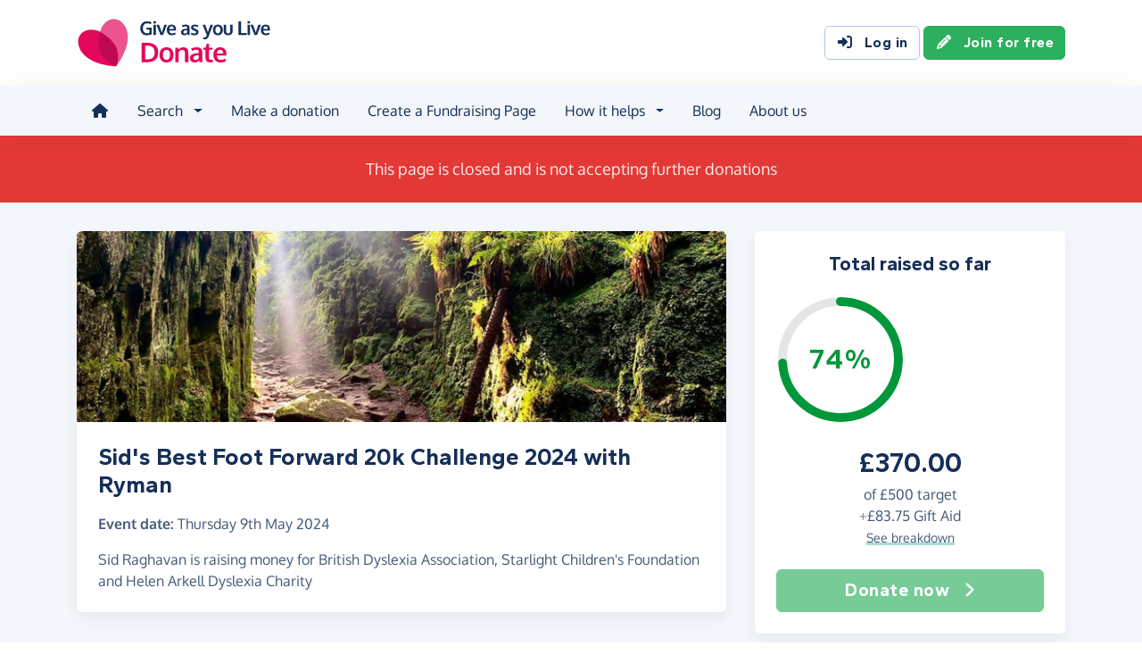

--- FILE ---
content_type: text/html;charset=UTF-8
request_url: https://donate.giveasyoulive.com/fundraising/sids-best-foot-forward-20k-challenge-2024-with-ryman
body_size: 11484
content:
<!DOCTYPE html>
<html lang="en">
<head>
	<meta charset="UTF-8" />
<meta name="viewport" content="width=device-width,initial-scale=1" />
<title>Donate to Sid&#39;s Best Foot Forward 20k Challenge 2024 with Ryman - Give as you Live Donate</title>
<link rel="preconnect" href="https://donate.giveasyoulive.com" crossorigin />
<link rel="preconnect" href="https://assets.giveasyoulive.com" crossorigin />
<link rel="preload" as="font" type="font/woff2" href="https://assets.giveasyoulive.com/fonts/oxygen-regular.woff2" crossorigin  /><link rel="preload" as="font" type="font/woff2" href="https://assets.giveasyoulive.com/fonts/oxygen-bold.woff2" crossorigin  /><link rel="preload" as="font" type="font/woff2" href="https://assets.giveasyoulive.com/fonts/gantari-bold.woff2" crossorigin  />
<link rel="stylesheet" href="https://assets.giveasyoulive.com/styles/css/donate.32127904f53f04a651a9.css" /><link rel="prefetch" as="style" href="https://assets.giveasyoulive.com/styles/css/donate-form.f870f569ec88c0574bd9.css"  />
<link rel="preload" as="script" href="https://assets.giveasyoulive.com/scripts/core.65c3fa8c4e80e5622bdb.js"  /><link rel="preload" as="script" href="https://assets.giveasyoulive.com/scripts/donate.5b7a931742943716ba27.js"  /><link rel="preload" as="script" href="https://assets.giveasyoulive.com/scripts/donate-icons.e4bb088fdb8fbd3781bd.js"  /><link rel="preload" as="script" href="https://assets.giveasyoulive.com/scripts/core-async.087d10ed0789db672a03.js"  /><link rel="prefetch" as="script" href="https://assets.giveasyoulive.com/scripts/donate-form.3a622509915c15d31173.js"  /><link rel="prefetch" as="script" href="https://js.stripe.com/v3/"  />
<link rel="dns-prefetch" href="https://www.google-analytics.com" />
<link rel="dns-prefetch" href="https://region1.analytics.google.com" />
<link rel="dns-prefetch" href="https://www.google.com" />
<link rel="dns-prefetch" href="https://www.googletagmanager.com" />
<link rel="dns-prefetch" href="https://www.heapanalytics.com" />
<link rel="dns-prefetch" href="https://cdn.heapanalytics.com" />
<link rel="dns-prefetch" href="https://static.zdassets.com" />
<link rel="dns-prefetch" href="https://giveasyoulivedonate.zendesk.com" />
<link rel="dns-prefetch" href="https://browser.sentry-cdn.com" />
<link rel="dns-prefetch" href="https://www.facebook.com" />
<link rel="dns-prefetch" href="https://connect.facebook.net" />
<meta property="og:title" content="Donate to Sid&#39;s Best Foot Forward 20k Challenge 2024 with Ryman" />
<meta name="description" content="Support Sid&#39;s Best Foot Forward 20k Challenge 2024 with Ryman - donate online with Give as you Live Donate and help raise vital funds for British Dyslexia Association, Starlight Children&#39;s Foundation and Helen Arkell Dyslexia Charity." />
<meta property="og:description" content="Support Sid&#39;s Best Foot Forward 20k Challenge 2024 with Ryman - donate online with Give as you Live Donate and help raise vital funds for British Dyslexia Association, Starlight Children&#39;s Foundation and Helen Arkell Dyslexia Charity." />
<meta property="og:url" content="https://donate.giveasyoulive.com/fundraising/sids-best-foot-forward-20k-challenge-2024-with-ryman" />
<meta property="og:type" content="website" />
<meta property="og:locale" content="en_gb" />
<meta property="og:image" content="https://donate.giveasyoulive.com/images/fundraising/20a1ac20-b302-4c33-a403-00e3aca85c4c/xl.jpg" />
<meta name="twitter:image" content="https://donate.giveasyoulive.com/images/fundraising/20a1ac20-b302-4c33-a403-00e3aca85c4c/xl.jpg" />
<meta name="twitter:site" content="@giveasyoulive" />
<meta name="twitter:card" content="summary_large_image" />
<meta name="title:title" content="Donate to Sid&#39;s Best Foot Forward 20k Challenge 2024 with Ryman" />
<link rel="canonical" href="https://donate.giveasyoulive.com/fundraising/sids-best-foot-forward-20k-challenge-2024-with-ryman">
<meta property="fb:app_id" content="134270559986037" />
<meta name="robots" content="noindex" />
<link rel="icon" href="/favicon.ico" sizes="32x32">
<link rel="icon" href="/favicon.svg" type="image/svg+xml">
<link rel="apple-touch-icon" href="/apple-touch-icon.png">
<meta name="theme-color" content="#e61f68">		</head>
<body class="browser--chrome os--macos device--desktop page--fundraising-page" data-module-group="public-fundraising">
	
	<a class="visually-hidden visually-hidden-focusable" href="#content">Skip to main content</a>

	
				<header class="header">
	<div class="container">
		<div class="row d-flex align-items-center ">
											<div class="order-first col col-md-4 col-lg-3">
					<a href="/">
						<picture><source srcset="/images/common/logos/gayl/2023/lc/donate.svg" type="image/svg+xml" /><img src="/images/common/logos/gayl/2023/lc/donate.png" alt="Give as you Live Donate" class="brand-logo img-fluid"  width="583" height="150"     /></picture>					</a>
				</div>
			
						
						
			<div class="d-none d-lg-block col-12 col-lg-auto ms-auto">
				
									<a class="btn btn-default" href="/login"><i class="fa-solid fa-fw  fa-right-to-bracket"   ></i> Log in</a>
					<a class="btn btn-green" href="/join"><i class="fa-solid fa-fw  fa-pencil"   ></i> Join for free</a>
							</div>

										<div class="order-2 col-auto d-lg-none ms-auto text-end">
					<button class="nav-toggler" type="button" data-toggle="nav-mobile" aria-haspopup="true" aria-expanded="false" aria-label="Open menu">
						<i class="fa-solid fa-fw fa-lg mb-1 fa-bars"   ></i> <span>Menu</span>
					</button>
				</div>
					</div>
	</div>
</header>	
				<section class="nav-container navbar ">
	<div class="container">
		<nav id="nav-menu" class="nav-mobile-collapse" aria-label="Main navigation">
						<button class="nav-toggler" type="button" data-toggle="nav-mobile" aria-haspopup="true" aria-expanded="false">
				<span class="nav-toggler-icon"><i class="fa-solid fa-fw fa-2x fa-circle-xmark" title="Close"  ></i></span>
			</button>
						<ul class="me-auto">
									<li><a id="nav-home" class="nav-item" href="/" title="Home"><i class="fa-solid fa-fw  fa-house"   ></i><span class="d-lg-none"> Home</span></a></li>
				
								
								<li class="dropdown">
					<a id="nav-search" class="dropdown-toggle nav-item" aria-expanded="false" role="button" href="#">Search</a>
					<div class="dropdown-menu" aria-labelledby="nav-search">
						<div class="container">
							<div class="row">
								<div class="col-12 col-lg">
									<a class="dropdown-item dropdown-item--lg" href="/charity">
										<span class="fa-layers fa-3x text-pink-10 fa-fw " ><i class="fa-solid fa-circle " ></i><i class="text-pink fa-solid fa-heart" data-fa-transform="shrink-6 " ></i></span>										<span><b class="d-block">Search for a charity</b> <span>Start fundraising for a charity or make a direct donation</span></span>
									</a>
								</div>
								<div class="col-12 col-lg">
									<a class="dropdown-item dropdown-item--lg" href="/fundraising">
										<span class="fa-layers fa-3x text-marine-10 fa-fw " ><i class="fa-solid fa-circle " ></i><i class="text-marine fa-solid fa-user" data-fa-transform="shrink-6 " ></i></span>										<span><b class="d-block">Search for a friend</b> <span>Donate to a friend's page and help them reach their fundraising target</span></span>
									</a>
								</div>
								<div class="col-12 col-lg">
									<a class="dropdown-item dropdown-item--lg" href="/events">
										<span class="fa-layers fa-3x text-teal-10 fa-fw " ><i class="fa-solid fa-circle " ></i><i class="text-teal fa-solid fa-calendar-days" data-fa-transform="shrink-6 " ></i></span>										<span><b class="d-block">Search for an event</b> <span>Join an event and start fundraising for your chosen charity</span></span>
									</a>
								</div>
							</div>
						</div>
					</div>
				</li>

				<li><a id="nav-donate" class="nav-item" href="/donate">Make a donation</a></li>
				<li><a id="nav-create" class="nav-item" href="/create">Create a Fundraising Page</a></li>

								<li class="dropdown">
					<a id="nav-howithelps" class="dropdown-toggle nav-item" aria-expanded="false" role="button" href="#">How it helps</a>
					<div class="dropdown-menu" aria-labelledby="nav-howithelps">
						<div class="container">
							<div class="row">
								<div class="col-12 col-lg-6">
									<a class="dropdown-item dropdown-item--lg" href="/how-it-helps">
										<span class="fa-layers fa-3x text-pink-10 fa-fw " ><i class="fa-solid fa-circle " ></i><i class="text-pink fa-solid fa-users" data-fa-transform="shrink-6 " ></i></span>										<span><b class="d-block">For donors &amp; fundraisers</b> <span>Give directly to charity or create a Fundraising Page to collect donations from your friends &amp; family</span></span>
									</a>
								</div>
								<div class="col-12 col-lg-6">
									<a class="dropdown-item dropdown-item--lg" href="https://admin.giveasyoulive.com/products/give-as-you-live-donate">
										<span class="fa-layers fa-3x text-marine-10 fa-fw " ><i class="fa-solid fa-circle " ></i><i class="text-marine fa-solid fa-heart" data-fa-transform="shrink-6 " ></i></span>										<span><b class="d-block">For charities</b> <span>Unlock your charity's full fundraising potential with our personalised fundraising solution</span></span>
									</a>
								</div>
								<div class="col-12 col-lg-6">
									<a class="dropdown-item dropdown-item--lg" href="https://corporate.giveasyoulive.com/products/give-as-you-live-donate">
										<span class="fa-layers fa-3x text-teal-10 fa-fw " ><i class="fa-solid fa-circle " ></i><i class="text-teal fa-solid fa-briefcase" data-fa-transform="shrink-6 " ></i></span>										<span><b class="d-block">For corporates</b> <span>Support your CSR, ESG and B Corp initiatives with our online charitable fundraising platform</span></span>
									</a>
								</div>
								<div class="col-12 col-lg-6">
									<a class="dropdown-item dropdown-item--lg" href="/help">
										<span class="fa-layers fa-3x text-yellow-10 fa-fw " ><i class="fa-solid fa-circle " ></i><i class="text-yellow fa-solid fa-question" data-fa-transform="shrink-6 " ></i></span>										<span><b class="d-block">Help &amp; FAQs</b> <span>Browse our help articles or contact our team to help maximise your fundraising efforts</span></span>
									</a>
								</div>
							</div>
						</div>
					</div>
				</li>

				
				
				 					<li><a id="nav-blog" class="nav-item" href="/blog" target="_blank">Blog</a></li>
				
													<li><a id="nav-about" class="nav-item" href="https://www.giveasyoulive.com/about-us" target="_blank">About us</a></li>
				
								<li class="d-lg-none"><a class="nav-item" href="/contact-us">Contact us</a></li>

								
								<li class="mt-2 d-lg-none">
					<div class="btn-set">
													<a href="/basket" class="btn btn-block btn-outline-pink"><i class="fa-solid fa-fw  fa-shopping-basket"   ></i> Basket</a>
						
													<a class="btn btn-block btn-green" href="/join"><i class="fa-solid fa-fw  fa-pencil"   ></i> Join for free</a>
							<a class="btn btn-block btn-default" href="/login?rurl=%2Ffundraising%2Fsids-best-foot-forward-20k-challenge-2024-with-ryman"><i class="fa-solid fa-fw  fa-right-to-bracket"   ></i> Log in</a>
											</div>
				</li>
			</ul>
		</nav>
	</div>
</section>	
		<main id="content" class="">
				


<section class="band band-xs band--dark bg-red">
	<div class="container text-center">
					<p class="text-lg m-0">This page is closed and is not accepting further donations</p>
			</div>
</section>
















<section class="band band-sm bg-navy-5">
	<div class="container">
		<div class="bento bento-template-standard">
			<div class="bento-area bento-cta">
							<div id="section-infobox" class="box box__content">
					
	
	<div class="row justify-content-center text-center gy-4">
		<div class="col-12">
						<h2 class="heading-sm mb-0">Total raised so far</h2>
		</div>
					<div class="col-12 col-sm-7 col-md-12">
				<div class="row align-items-center justify-content-center gy-4">
										<div class="col col-md-12">
						<div id="infobox__progress" data-perc="0.74" data-colour="#00973a" class="w-100 js-target-perc" role="progressbar" aria-label="Fundraising Page target progress">
							<b>74%</b>
						</div>
					</div>
					<div class="col-auto col-md-12 text-center text-sm-start text-md-center min-w-50">
								<p class="infobox__text">
						<b class="d-block heading-lg text-numeric js-grand-total" data-id="23597">£370.00</b> 
			
										<span class="d-block">of <span class="text-numeric">£500</span> target</span>
			
										<span class="d-block"><span class="text-grey-60">+</span><span class="js-giftaid text-numeric">£83.75</span> Gift Aid</span>
			
										<a role="button" class="text-sm link-block-teal" data-bs-toggle="modal" data-bs-target="#modal-breakdown" href="javascript:void(0);">See breakdown</a>
									</p>
	
					</div>
				</div>
			</div>
		
		<div class="col-12 col-sm-6 col-md-12">
			<div class="btn-set">
													<button disabled class="btn btn-lg btn-block btn-green">Donate now <i class="fa-solid fa-fw  fa-angle-right"   ></i></button>
				
							</div>
		</div>
	</div>

		</div>
	
			</div>
			<div class="bento-area bento-intro">
						<div id="section-description" class="box list-box">
					<picture>
				<source srcset="/images/fundraising/20a1ac20-b302-4c33-a403-00e3aca85c4c/md.jpg" media="(min-width: 570px)" /> 				<source srcset="/images/fundraising/20a1ac20-b302-4c33-a403-00e3aca85c4c/sm.jpg" media="(min-width: 0px)" /> 				<img src="/images/fundraising/20a1ac20-b302-4c33-a403-00e3aca85c4c/md.jpg" alt="" width="730" height="220" class="img-fit" fetchpriority="high" />
			</picture>
		
				<div class="box__content">
						<h1 class="heading-md">Sid&#39;s Best Foot Forward 20k Challenge 2024 with Ryman</h1>

										<p><b>Event date:</b> <time datetime="2024-05-09">Thursday 9th May 2024</time></p>
			
						 				<p>
																								Sid Raghavan is raising money for British Dyslexia Association, Starlight Children's Foundation and Helen Arkell Dyslexia Charity															</p>
			
			
					</div>
	</div>

			</div>
			<div class="bento-area bento-misc">
					
					<section id="section-page-story" class="box box__content p-set ">
	<h2 class="heading-sm">My story</h2>

	
	 	
	<div class="js-story false"><p>On <strong>Thursday 9th of May 2024</strong>, I will join 24 Ryman Colleagues and Directors, pull on our walking boots and put our best foot forward for a 20k walking challenge at Lud's church and The Roaches, with stunning views, beautiful geological features and surrounding countryside. </p>
<p>I am proud to support three charity partners <strong>Starlight, British Dyslexia Association and Helen Arkell Dyslexia Charity.</strong> </p>
<p><strong>Starlight</strong> is the UK’s leading charity for children’s play in hospitals and hospices, ensuring every child has the opportunity, space and time to experience play. </p>
<p><strong>British Dyslexia Association</strong> wants to create a world where people with dyslexia can flourish. </p>
<p><strong>Helen Arkell Dyslexia Charity</strong> is working on removing barriers to learning, employment and life.</p>
<p>All 3 charities support young people and their families through tough times and I am keen to raise as much money as possible for them, with funds raised shared equally between them. </p>
<p>Please help me put my best foot forward for our fantastic charity partners by making a donation.</p></div>

		
	<hr />

	<p>Thank you for checking out my page. Making a donation is fast, easy and secure thanks to Give as you Live Donate. They'll take your donation and pass it onto British Dyslexia Association, Starlight Children's Foundation and Helen Arkell Dyslexia Charity.</p>
</section>
					
					
					
					<section id="section-page-charity" class="box list-box ">
				<div class="box__content">
			<h2 class="heading-sm">My 3 charities</h2>
		</div>
		
							
		<div class="box__content text-center text-md-start">
			<div class="row">
				
									<div class="col-12 col-md-auto order-md-last">
						<a href="javascript:void(0)" role="button" data-bs-toggle="modal" data-bs-target="#modal-about-charity-1393">							<img class="img-fluid logo w-auto mh-6" alt="British Dyslexia Association" src="/charity/1393/images/homepage/logo-md.jpg?20221024123916" width="200" height="150" loading="lazy" />
						</a>					</div>
					<div class="col-12 d-md-none p-1"></div>								<div class="col p-set">
										<h2 class="heading-sm">British Dyslexia Association</h2>
					
																<p>Charity number: 289243 </p>
					
																<button class="btn btn-sm btn-default btn-fluid" type="button" data-bs-toggle="modal" data-bs-target="#modal-about-charity-1393">About this charity <i class="fa-solid fa-fw  fa-angle-right"   ></i></button>
									</div>
			</div>
		</div>
	
							
		<div class="box__content text-center text-md-start">
			<div class="row">
				
									<div class="col-12 col-md-auto order-md-last">
						<a href="javascript:void(0)" role="button" data-bs-toggle="modal" data-bs-target="#modal-about-charity-1517">							<img class="img-fluid logo w-auto mh-6" alt="Starlight Children's Foundation" src="/charity/1517/images/homepage/logo-md.jpg?20220419142816" width="200" height="150" loading="lazy" />
						</a>					</div>
					<div class="col-12 d-md-none p-1"></div>								<div class="col p-set">
										<h2 class="heading-sm">Starlight Children's Foundation</h2>
					
																<p>Charity number: 296058 </p>
					
																<button class="btn btn-sm btn-default btn-fluid" type="button" data-bs-toggle="modal" data-bs-target="#modal-about-charity-1517">About this charity <i class="fa-solid fa-fw  fa-angle-right"   ></i></button>
									</div>
			</div>
		</div>
	
							
		<div class="box__content text-center text-md-start">
			<div class="row">
				
									<div class="col-12 col-md-auto order-md-last">
						<a href="javascript:void(0)" role="button" data-bs-toggle="modal" data-bs-target="#modal-about-charity-115412">							<img class="img-fluid logo w-auto mh-6" alt="Helen Arkell Dyslexia Charity" src="/charity/115412/images/homepage/logo-md.jpg?20230206142142" width="200" height="150" loading="lazy" />
						</a>					</div>
					<div class="col-12 d-md-none p-1"></div>								<div class="col p-set">
										<h2 class="heading-sm">Helen Arkell Dyslexia Charity</h2>
					
																<p>Charity number: 1064646 </p>
					
																<button class="btn btn-sm btn-default btn-fluid" type="button" data-bs-toggle="modal" data-bs-target="#modal-about-charity-115412">About this charity <i class="fa-solid fa-fw  fa-angle-right"   ></i></button>
									</div>
			</div>
		</div>
	</section>
					
					<section id="section-page-campaign" class="box box__content ">
	<div class="row justify-content-center">
		<div class="col-12 text-center text-md-start">
							<p class="badge bg-teal-10 text-teal text-uppercase"><i class="fa-solid fa-fw  fa-flag"   ></i> Corporate Campaign</p>
					</div>

		<div class="col-auto order-md-last text-end">
							<a href="https://donate.giveasyoulive.com/corporate/ryman/rymans-best-foot-forward-2024">
					<img src="/images/fundraising/938e5385-397d-4c2f-b7d8-4bc317679e69/thumbnail.jpg" alt="" class="img-fluid box__image w-auto mh-6" width="200" height="150" loading="lazy" />
				</a>
					</div>
		<div class="col-12 col-md">
			
						<div class="p-collapse">
				<h2 class="heading-md">Ryman&#39;s Best Foot Forward 20k Challenge 2024 </h2>

															<p>Run by Ryman</p>
									
				<p class="mt-3">
									</p>
			</div>

			<div class="btn-set">
				<a href="https://donate.giveasyoulive.com/corporate/ryman/rymans-best-foot-forward-2024" class="btn btn-default btn-sm btn-fluid">View campaign <i class="fa-solid fa-fw  fa-angle-right"   ></i></a>
									<a href="/corporate/ryman" class="btn btn-default btn-sm btn-fluid">View corporate <i class="fa-solid fa-fw  fa-angle-right"   ></i></a>

												</div>
		</div>
	</div>
</section>
					
			</div>
			<div class="bento-area bento-list">
							<section id="donation-list" class="box collapse show mini-pagination">
	<div class="box__content">
		<h2 class="heading-sm">Recent donations</h2>
	</div>
	<div class="js-donation-list js-refresh" data-rows="10" data-endpoint="/fundraising/23597/get-donations" data-interval="30" data-interval-inactive="120">
		<div class="box__content text-center js-donation-list-loading" style="display: none;">
			<i class="fa-solid fa-spinner fa-spin fa-3x" title="Donations loading..."></i>
		</div>
		<div class="js-donation-list-content box--tight">
			<div class="list-box list-box--staggered bg-grey-5" >
																	
			<article data-id="950494" class="">
				<div class="box__content">
					<div class="row">
						<div class="col">
							<p class="m-0">
								<span class="text-sm"><time datetime="2024-05-15T12:06:45">15th May 2024</time></span>
															</p>
							<h3 class="heading-xs overflow-wrap-anywhere mb-0">Teresa McClean</h3>
						</div>
						<div class="col-auto text-end">
							<b class="heading-sm text-green">£10.00</b>
															<p class="text-sm m-0">+ £2.50 Gift Aid</p>
													</div>
													<div class="col-12 text-sm p-set">
								<p>Well done, Sid! :)</p>
							</div>
											</div>
				</div>
			</article>
																	
			<article data-id="949932" class="">
				<div class="box__content">
					<div class="row">
						<div class="col">
							<p class="m-0">
								<span class="text-sm"><time datetime="2024-05-14T11:56:24">14th May 2024</time></span>
															</p>
							<h3 class="heading-xs overflow-wrap-anywhere mb-0">Molly Oven</h3>
						</div>
						<div class="col-auto text-end">
							<b class="heading-sm text-green">£20.00</b>
															<p class="text-sm m-0">+ £5.00 Gift Aid</p>
													</div>
													<div class="col-12 text-sm p-set">
								<p>Well done on completing this in 7 hours, Sid!! Such a great cause and one close to my heart as I wasn&#39;t diagnosed until Uni but when I was it made such a difference!</p>
							</div>
											</div>
				</div>
			</article>
																	
			<article data-id="949536" class="">
				<div class="box__content">
					<div class="row">
						<div class="col">
							<p class="m-0">
								<span class="text-sm"><time datetime="2024-05-13T12:43:03">13th May 2024</time></span>
															</p>
							<h3 class="heading-xs overflow-wrap-anywhere mb-0">Rose Longstaff</h3>
						</div>
						<div class="col-auto text-end">
							<b class="heading-sm text-green">£10.00</b>
															<p class="text-sm m-0">+ £2.50 Gift Aid</p>
													</div>
											</div>
				</div>
			</article>
																	
			<article data-id="948213" class="">
				<div class="box__content">
					<div class="row">
						<div class="col">
							<p class="m-0">
								<span class="text-sm"><time datetime="2024-05-10T10:54:40">10th May 2024</time></span>
															</p>
							<h3 class="heading-xs overflow-wrap-anywhere mb-0">Anonymous</h3>
						</div>
						<div class="col-auto text-end">
							<b class="heading-sm text-green">£10.00</b>
															<p class="text-sm m-0">+ £2.50 Gift Aid</p>
													</div>
											</div>
				</div>
			</article>
																	
			<article data-id="947968" class="">
				<div class="box__content">
					<div class="row">
						<div class="col">
							<p class="m-0">
								<span class="text-sm"><time datetime="2024-05-09T19:53:01">9th May 2024</time></span>
															</p>
							<h3 class="heading-xs overflow-wrap-anywhere mb-0">Josh DB</h3>
						</div>
						<div class="col-auto text-end">
							<b class="heading-sm text-green">£10.00</b>
															<p class="text-sm m-0">+ £2.50 Gift Aid</p>
													</div>
													<div class="col-12 text-sm p-set">
								<p>Good luck Sid!!</p>
							</div>
											</div>
				</div>
			</article>
																	
			<article data-id="947389" class="">
				<div class="box__content">
					<div class="row">
						<div class="col">
							<p class="m-0">
								<span class="text-sm"><time datetime="2024-05-08T19:55:53">8th May 2024</time></span>
															</p>
							<h3 class="heading-xs overflow-wrap-anywhere mb-0">Ian Ayling</h3>
						</div>
						<div class="col-auto text-end">
							<b class="heading-sm text-green">£10.00</b>
															<p class="text-sm m-0">+ £2.50 Gift Aid</p>
													</div>
													<div class="col-12 text-sm p-set">
								<p>Keep going! Xx</p>
							</div>
											</div>
				</div>
			</article>
																	
			<article data-id="947096" class="">
				<div class="box__content">
					<div class="row">
						<div class="col">
							<p class="m-0">
								<span class="text-sm"><time datetime="2024-05-08T08:57:03">8th May 2024</time></span>
															</p>
							<h3 class="heading-xs overflow-wrap-anywhere mb-0">Matt</h3>
						</div>
						<div class="col-auto text-end">
							<b class="heading-sm text-green">£10.00</b>
															<p class="text-sm m-0">+ £2.50 Gift Aid</p>
													</div>
													<div class="col-12 text-sm p-set">
								<p>Good luck mate</p>
							</div>
											</div>
				</div>
			</article>
																	
			<article data-id="947006" class="">
				<div class="box__content">
					<div class="row">
						<div class="col">
							<p class="m-0">
								<span class="text-sm"><time datetime="2024-05-07T21:15:40">7th May 2024</time></span>
															</p>
							<h3 class="heading-xs overflow-wrap-anywhere mb-0">Jo &amp; Luke</h3>
						</div>
						<div class="col-auto text-end">
							<b class="heading-sm text-green">£10.00</b>
															<p class="text-sm m-0">+ £2.50 Gift Aid</p>
													</div>
											</div>
				</div>
			</article>
																	
			<article data-id="947002" class="">
				<div class="box__content">
					<div class="row">
						<div class="col">
							<p class="m-0">
								<span class="text-sm"><time datetime="2024-05-07T21:05:00">7th May 2024</time></span>
															</p>
							<h3 class="heading-xs overflow-wrap-anywhere mb-0">Christine</h3>
						</div>
						<div class="col-auto text-end">
							<b class="heading-sm text-green">£20.00</b>
															<p class="text-sm m-0">+ £5.00 Gift Aid</p>
													</div>
													<div class="col-12 text-sm p-set">
								<p>Good luck Sid xx</p>
							</div>
											</div>
				</div>
			</article>
																	
			<article data-id="946999" class="">
				<div class="box__content">
					<div class="row">
						<div class="col">
							<p class="m-0">
								<span class="text-sm"><time datetime="2024-05-07T21:02:09">7th May 2024</time></span>
															</p>
							<h3 class="heading-xs overflow-wrap-anywhere mb-0">Andy M</h3>
						</div>
						<div class="col-auto text-end">
							<b class="heading-sm text-green">£25.00</b>
													</div>
													<div class="col-12 text-sm p-set">
								<p>Good luck!</p>
							</div>
											</div>
				</div>
			</article>
			</div>
	<nav aria-label="Donations list pagination">
			<ul class="pagination js-pagination justify-content-center pt-3" data-initial-page="1" data-results-container="#donation-list">
				<li class="page-item disabled">

										
					<a href="javascript:void(0)" role="button" aria-label="Previous" data-page="0" class="page-link "><i class="fa-solid fa-fw  fa-angle-left" title="Donations list pagination"  ></i> <span class="pagination-label">Previous</span></a>
				</li>
				
										
					<li class="page-item active">
						<a href="javascript:void(0)" role="button" data-page="1" class="page-link js-select-page">1<span class="visually-hidden"> (current)</span></a>
					</li>
				
										
					<li class="page-item ">
						<a href="javascript:void(0)" role="button" data-page="2" class="page-link js-select-page">2</a>
					</li>
				
										
					<li class="page-item ">
						<a href="javascript:void(0)" role="button" data-page="3" class="page-link js-select-page">3</a>
					</li>
								<li class="page-item ">

										
					<a href="javascript:void(0)" role="button" aria-label="Next" data-page="2" class="page-link js-select-page"><span class="pagination-label">Next</span> <i class="fa-solid fa-fw  fa-angle-right" title="Donations list pagination"  ></i></a>
				</li>
			</ul>
		</nav>		</div>
	</div>
</section>	
			</div>
		</div>
	</div>
</section>

		<section  class="band bg-navy-5 pt-0 ">


<div class="container ">
<div class="box bg-blue-10">
		<div class="bg-blue pt-2"></div>
		<div class="box__content">
			<div class="row gy-4 align-items-center justify-content-center">
				<div class="col-12 col-md">
					<h2 class="heading-sm">
						<a href="https://www.giveasyoulive.com/" target="_blank">
							<picture><source srcset="/images/common/logos/gayl/2023/lc/online.svg" type="image/svg+xml" /><img src="/images/common/logos/gayl/2023/lc/online.png" alt="Give as you Live Online" class="w-100 mh-3 img-fluid"  width="583" height="150"     /></picture>						</a>
					</h2>

					<div class="mw-60ch">
													<p>Shop online with 6,000+ top online stores and raise free donations. From grocery shopping and travel bookings, to clothing and gifts, you can raise hundreds of pounds from all your online purchases.</p>
											</div>

					<a href="https://www.giveasyoulive.com/" target="_blank" class="btn btn-navy btn-fluid">Start shopping <i class="fa-solid fa-fw  fa-angle-right"   ></i></a>
				</div>
				<div class="col-8 col-md-auto">
					<a href="https://www.giveasyoulive.com/" target="_blank">
						<picture><source srcset="/images/common/illustrations/shopping/giant-mobile-browsing-02.svg" type="image/svg+xml" /><img src="/images/common/illustrations/shopping/giant-mobile-browsing-02.png" alt="Give as you Live Online" class="w-100 mh-15 px-5 img-fluid"  width="800" height="737"     /></picture>					</a>
				</div>
			</div>
		</div>
	</div>
</div></section>


	</main>

				<footer class="website-footer">
						<section class="social-footer">
			<div class="container text-center">
				<div class="row flex-nowrap justify-content-center gx-3 py-3">
											<div class="col px-1px-md-2">
							<a href="https://www.facebook.com/giveasyoulive" rel="nofollow noopener" target="_blank" aria-label="Follow us on Facebook">
								<span class="icon-block fa-layers fa-fw text-facebook">
									<i class="fa-solid fa-circle"></i>
									<i class="fa-inverse fa-brands fa-facebook-f" data-fa-transform="shrink-7"></i>
								</span>
							</a>
						</div>
											<div class="col px-1px-md-2">
							<a href="https://twitter.com/giveasyoulive" rel="nofollow noopener" target="_blank" aria-label="Follow us on Twitter/X">
								<span class="icon-block fa-layers fa-fw text-twitter">
									<i class="fa-solid fa-circle"></i>
									<i class="fa-inverse fa-brands fa-x-twitter" data-fa-transform="shrink-7"></i>
								</span>
							</a>
						</div>
											<div class="col px-1px-md-2">
							<a href="https://instagram.com/giveasyoulive" rel="nofollow noopener" target="_blank" aria-label="Follow us on Instagram">
								<span class="icon-block fa-layers fa-fw text-instagram">
									<i class="fa-solid fa-circle"></i>
									<i class="fa-inverse fa-brands fa-instagram" data-fa-transform="shrink-7"></i>
								</span>
							</a>
						</div>
											<div class="col px-1px-md-2">
							<a href="https://www.linkedin.com/company/giveasyoulive" rel="nofollow noopener" target="_blank" aria-label="Connect with us on LinkedIn">
								<span class="icon-block fa-layers fa-fw text-linkedin">
									<i class="fa-solid fa-circle"></i>
									<i class="fa-inverse fa-brands fa-linkedin-in" data-fa-transform="shrink-7"></i>
								</span>
							</a>
						</div>
											<div class="col px-1px-md-2">
							<a href="/blog"  target="_blank" aria-label="Read our blog">
								<span class="icon-block fa-layers fa-fw text-blog">
									<i class="fa-solid fa-circle"></i>
									<i class="fa-inverse fa-solid fa-bullhorn" data-fa-transform="shrink-7"></i>
								</span>
							</a>
						</div>
									</div>

				<svg width="0" height="0" class="position-absolute" aria-hidden="true"><radialGradient id="instagram-gradient" r="150%" cx="30%" cy="107%"><stop stop-color="#fc0" offset=".05"></stop><stop stop-color="#fe4a05" offset=".3"></stop><stop stop-color="#fc01d8" offset=".6"></stop><stop stop-color="#820bff" offset=".8"></stop></radialGradient></svg>			</div>
		</section>
	
				<section class="quicklinks">
			<div class="container">
				<div class="row py-3">
											<div class="col-6 col-md-3 py-3">
															<h3 class="text-md text-md-sm mb-0">Quick links</h3>
							
							<div class="js-quicklinks-1 ">
								<ul class="list-unstyled text-sm m-0">
																			<li><a href="/about-us" >About us</a></li>
																			<li><a href="https://admin.giveasyoulive.com/products/give-as-you-live-donate" >Info for charities</a></li>
																			<li><a href="https://corporate.giveasyoulive.com/products/give-as-you-live-donate" >Info for corporates</a></li>
																			<li><a href="/blog" >Blog</a></li>
																			<li><a href="/how-it-helps" >How it helps</a></li>
																			<li><a href="/pages/tap-to-donate-app" >Tap to Donate App</a></li>
																			<li><a href="/pages/grant-for-good" >Grant for Good</a></li>
																			<li><a href="/help" target="_blank">Help &amp; support</a></li>
																			<li><a href="/contact-us" >Contact us</a></li>
																	</ul>
							</div>
						</div>
											<div class="col-6 col-md-3 py-3">
															<h3 class="text-md text-md-sm mb-0">Donate</h3>
							
							<div class="js-quicklinks-2 ">
								<ul class="list-unstyled text-sm m-0">
																			<li><a href="/donate" >Make a donation</a></li>
																			<li><a href="/charity" >Search for a charity</a></li>
																			<li><a href="/fundraising" >Search for a friend</a></li>
																			<li><a href="/blog/how-to-donate-to-charity-online" >How to donate to charity online</a></li>
																	</ul>
							</div>
						</div>
											<div class="col-6 col-md-3 py-3">
															<h3 class="text-md text-md-sm mb-0">Start fundraising</h3>
							
							<div class="js-quicklinks-3 ">
								<ul class="list-unstyled text-sm m-0">
																			<li><a href="/create" >Create a page</a></li>
																			<li><a href="/events" >Search for an event</a></li>
																			<li><a href="/blog/how-to-set-up-a-fundraising-page-with-give-as-you-live-donate" >How to set up a Fundraising Page</a></li>
																			<li><a href="/events/london-landmarks-half-marathon" >London Landmarks Half Marathon</a></li>
																			<li><a href="/events/brighton-marathon" >Brighton Marathon Weekend</a></li>
																			<li><a href="/events/manchester-marathon" >Manchester Marathon</a></li>
																			<li><a href="/events/london-marathon" >London Marathon</a></li>
																			<li><a href="/events/great-birmingham-half-marathon" >Great Birmingham Half Marathon</a></li>
																	</ul>
							</div>
						</div>
											<div class="col-6 col-md-3 py-3">
															<h3 class="text-md text-md-sm mb-0">Legal</h3>
							
							<div class="js-quicklinks-4 ">
								<ul class="list-unstyled text-sm m-0">
																			<li><a href="/fees" >Donation fees</a></li>
																			<li><a href="/best-practices" >Best practices</a></li>
																			<li><a href="/help/hc/en-gb/articles/6090857251348" >Complaints procedure</a></li>
																			<li><a href="/terms" >Terms &amp; conditions</a></li>
																			<li><a href="/privacy" >Privacy policy</a></li>
																			<li><a href="/cookies" >Cookie policy</a></li>
																	</ul>
							</div>
						</div>
									</div>
			</div>
		</section>
	
	
				<section class="social-proof">
			<div class="container">
				<div class="row row-cols-lg-4 align-items-center justify-content-center justify-content-md-start gy-3">
																<div class="col-6">
								<a href="https://www.fundraisingregulator.org.uk/directory/give-you-live-limited" target="_blank" rel="nofollow noopener">
		<picture><source srcset="/images/common/logos/fundraising-regulator-white.svg" type="image/svg+xml" /><img src="/images/common/logos/fundraising-regulator-white.png" alt="Give as you Live is registered with the Charity Regulator" class=" img-fluid"  width="300" height="92" loading="lazy"    /></picture>	</a>

						</div>
																<div class="col-6">
								<a href="https://ciof.org.uk/guidance-and-resources/suppliers-directory/detail?id=100" target="_blank" rel="nofollow noopener">
		<picture><source srcset="/images/common/logos/ciof-partner-white.svg" type="image/svg+xml" /><img src="/images/common/logos/ciof-partner-white.png" alt="Give as you Live is a Chartered Institute of Fundraising Corporate Member" class=" img-fluid"  width="300" height="97" loading="lazy"    /></picture>	</a>

						</div>
																<div class="col-6">
								<a href="https://www.givingtuesday.org.uk/our-partners/?search=give+as+you+live" target="_blank" rel="nofollow noopener">
		<picture><source srcset="/images/common/logos/giving-tuesday-white.svg" type="image/svg+xml" /><img src="/images/common/logos/giving-tuesday-white.png" alt="Give as you Live is a Giving Tuesday partner" class=" img-fluid"  width="280" height="120" loading="lazy"    /></picture>	</a>

						</div>
																					<div class="col-6">
								<a href="/testimonials" class="btn btn-feefo "><span class="btn-feefo__rating"><span class="btn-feefo__logo"><picture><source srcset="/images/common/logos/feefo-white.svg" type="image/svg+xml" /><img src="/images/common/logos/feefo-white.png" alt="Feefo review service" class="w-auto img-fluid"  width="300" height="71" loading="lazy"    /></picture></span><span class="btn-feefo__stars"><span role="img" aria-label="4.7 stars out of 5"><i class="fa-solid fa-fw fa-star star"></i><i class="fa-solid fa-fw fa-star star"></i><i class="fa-solid fa-fw fa-star star"></i><i class="fa-solid fa-fw fa-star star"></i><i class="fa-solid fa-fw fa-star-half-stroke star"></i></span></span></span><span class="btn-feefo__info">Rating from 3,441 reviews</span><span class="btn-feefo__award"><i class="fa-solid fa-fw me-1 fa-trophy"   ></i> Platinum Award Winner 2025</span></a>
						</div>
									</div>
			</div>
		</section>
	
		<section class="footer ">
		<div class="container">
			<p class="text-sm">&copy; Give as you Live Ltd 2026. All rights reserved. Company registered in England &amp; Wales (No. 5181419). Registered address: 	<span class="d-inline-block">Give as you Live Ltd,</span>
	<span class="d-inline-block">13 The Courtyard,</span>
	<span class="d-inline-block">Timothy's Bridge Road,</span>
	<span class="d-inline-block">Stratford-upon-Avon,</span>
	<span class="d-inline-block">Warwickshire,</span>
	<span class="d-inline-block">CV37 9NP.</span></p>
		</div>
	</section>
</footer>	
								
			
	<div id="modal-share" class="modal fade" tabindex="-1" role="dialog" aria-labelledby="modal-share-heading" aria-hidden="true" data-endpoint="/share/modal">
	<div class="modal-dialog modal-lg js-modal-share-body">
							<div id="js-share-content-parent" class="modal-content">
	<div class="modal-header">
		<h5 class="modal-title" id="modal-share-heading">Share Sid Raghavan's page</h5>
		<button type="button" class="modal-close-icon " data-bs-dismiss="modal" aria-label="Close"><span class="fa-layers   " ><i class="fa-solid fa-circle " ></i><i class="text-grey fa-solid fa-xmark" data-fa-transform="shrink-6 " ></i></span></button>	</div>
	<div class="js-share-content-main collapse show" data-bs-parent="#js-share-content-parent">
		<div class="list-box">
						
						
						<div class="modal-body">
				<h6 class="heading-xs">Share via social media</h6>

								<div class="btn-set">
					<div class="row gx-2">
						<div class="col-6 col-lg-3">
							<button type="button" class="btn btn-block js-share-action btn-facebook" data-platform="facebook" data-share-url="https://donate.giveasyoulive.com/fundraising/sids-best-foot-forward-20k-challenge-2024-with-ryman?utm_campaign=sharepage&utm_source=Dsharesocial&utm_medium=Dshare_fbPost&utm_content=fundraisingpage&utm_term=20260120" data-share-message="I&#39;m supporting Sid Raghavan who is trying to raise £500 for British Dyslexia Association, Starlight Children&#39;s Foundation and Helen Arkell Dyslexia Charity. If you are able to, please donate what you can via their Give as you Live Donate page."><i class="fa-brands fa-fw  fa-facebook"   ></i> Facebook</button>
						</div>
						<div class="col-6 col-lg-3">
							<a class="btn btn-block js-share-action btn-whatsapp" data-platform="whatsapp" data-action="share/whatsapp/share" target="_blank" rel="nofollow noopener" href="https://web.whatsapp.com/send?text=Hi%21+I%27m+supporting+Sid+Raghavan+who+is+aiming+to+raise+%C2%A3500+for+British+Dyslexia+Association%2C+Starlight+Children%27s+Foundation+and+Helen+Arkell+Dyslexia+Charity.+You+can+find+out+about+their+fundraising+event+and+make+a+donation+here+%3E%0D%0A%0D%0Ahttps%3A%2F%2Fdonate.giveasyoulive.com%2Ffundraising%2Fsids-best-foot-forward-20k-challenge-2024-with-ryman%3Futm_campaign%3Dsharepage%26utm_source%3DDsharesocial%26utm_medium%3DDshare_whatsappmessage%26utm_content%3Dfundraisingpage%26utm_term%3D20260120"><i class="fa-brands fa-fw  fa-whatsapp"   ></i> WhatsApp</a>
						</div>
						<div class="col-6 col-lg-3">
							<button type="button" class="btn btn-block js-share-instagram-instructions btn-instagram" data-bs-toggle="collapse" data-bs-target=".js-share-content-instagram"><i class="fa-brands fa-fw  fa-instagram"   ></i> Instagram</button>
						</div>
						<div class="col-6 col-lg-3">
							<button type="button" class="btn btn-block btn-email" data-bs-toggle="collapse" data-bs-target=".js-share-content-email"><i class="fa-solid fa-fw  fa-envelope"   ></i> Email</button>
						</div>
					</div>
					<div class="row gx-2 row-cols-6">
						<div class="col">
							<a class="btn btn-block js-share-action btn-outline-twitter" data-platform="twitter" target="_blank" rel="nofollow noopener" href="https://twitter.com/intent/tweet?text=I%27m+supporting+Sid+Raghavan+who+is+trying+to+raise+%C2%A3500+for+British+Dyslexia+Association%2C+%40starlight_uk+and+%40ArkellDyslexia.+If+you+are+able+to%2C+please+donate+what+you+can+via+their+%40giveasyoulive+page.&url=https%3A%2F%2Fdonate.giveasyoulive.com%2Ffundraising%2Fsids-best-foot-forward-20k-challenge-2024-with-ryman%3Futm_campaign%3Dsharepage%26utm_source%3DDsharesocial%26utm_medium%3DDshare_tweet%26utm_content%3Dfundraisingpage%26utm_term%3D20260120"><i class="fa-brands fa-fw  fa-x-twitter" title="Twitter/X"  ></i></a>
						</div>
													<div class="col">
								<button type="button" class="btn btn-block js-share-action btn-outline-messenger" data-platform="messenger" data-share-url="https://donate.giveasyoulive.com/fundraising/sids-best-foot-forward-20k-challenge-2024-with-ryman?utm_campaign=sharepage&utm_source=Dsharesocial&utm_medium=Dshare_fbmessage&utm_content=fundraisingpage&utm_term=20260120"><i class="fa-brands fa-fw  fa-facebook-messenger" title="Facebook Messenger"  ></i></button>
							</div>
												<div class="col">
							<a class="btn btn-block js-share-action btn-outline-linkedin" data-platform="linkedin" target="_blank" rel="nofollow noopener" href="https://www.linkedin.com/sharing/share-offsite/?url=https%3A%2F%2Fdonate.giveasyoulive.com%2Ffundraising%2Fsids-best-foot-forward-20k-challenge-2024-with-ryman%3Futm_campaign%3Dsharepage%26utm_source%3DDsharesocial%26utm_medium%3DDshare_linkedinpost%26utm_content%3Dfundraisingpage%26utm_term%3D20260120"><i class="fa-brands fa-fw  fa-linkedin-in" title="LinkedIn"  ></i></a>
						</div>
						<div class="col">
							<a class="btn btn-block js-share-action btn-outline-bluesky" data-platform="bluesky" target="_blank" rel="nofollow noopener" href="https://bsky.app/intent/compose?text=I%27m+supporting+Sid+Raghavan+who+is+trying+to+raise+%C2%A3500+for+British+Dyslexia+Association%2C+Starlight+Children%27s+Foundation+and+Helen+Arkell+Dyslexia+Charity.+If+you+are+able+to%2C+please+donate+what+you+can+via+their+Give+as+you+Live+Donate+page.+https%3A%2F%2Fdonate.giveasyoulive.com%2Ffundraising%2Fsids-best-foot-forward-20k-challenge-2024-with-ryman%3Futm_campaign%3Dsharepage%26utm_source%3DDsharesocial%26utm_medium%3DDshare_blueskypost%26utm_content%3Dfundraisingpage%26utm_term%3D20260120"><i class="fa-brands fa-fw  fa-bluesky" title="Bluesky"  ></i></a>
						</div>
						<div class="col">
							<a class="btn btn-block js-share-action btn-outline-black" data-platform="threads" target="_blank" rel="nofollow noopener" href="https://threads.com/intent/post?text=I%27m+supporting+Sid+Raghavan+who+is+trying+to+raise+%C2%A3500+for+British+Dyslexia+Association%2C+Starlight+Children%27s+Foundation+and+Helen+Arkell+Dyslexia+Charity.+If+you+are+able+to%2C+please+donate+what+you+can+via+their+Give+as+you+Live+Donate+page.&url=https%3A%2F%2Fdonate.giveasyoulive.com%2Ffundraising%2Fsids-best-foot-forward-20k-challenge-2024-with-ryman%3Futm_campaign%3Dsharepage%26utm_source%3DDsharesocial%26utm_medium%3DDshare_threadspost%26utm_content%3Dfundraisingpage%26utm_term%3D20260120"><i class="fa-brands fa-fw  fa-threads" title="Threads"  ></i></a>
						</div>
						<div class="col">
							<a class="btn btn-block js-share-action btn-default" data-platform="sms" href="sms:?body=Hi%21%20I%27m%20supporting%20Sid%20Raghavan%20who%20is%20aiming%20to%20raise%20%C2%A3500%20for%20British%20Dyslexia%20Association%2C%20Starlight%20Children%27s%20Foundation%20and%20Helen%20Arkell%20Dyslexia%20Charity.%20You%20can%20find%20out%20about%20their%20fundraising%20event%20and%20make%20a%20donation%20here%20%3E%0A%0Dhttps%3A%2F%2Fdonate.giveasyoulive.com%2Ffundraising%2Fsids-best-foot-forward-20k-challenge-2024-with-ryman%3Futm_campaign%3Dsharepage%26utm_source%3DDsharesocial%26utm_medium%3DDshare_sms%26utm_content%3Dfundraisingpage%26utm_term%3D20260120">SMS</a>
						</div>
					</div>
				</div>
			</div>
						<div class="modal-body">
				<h6 class="heading-xs">Share via link</h6>

				<div class="input-group mb-3">
					<input type="text" class="form-control" aria-label="Page link to copy" aria-describedby="share-link-copy" id="js-share-link" value="https://donate.giveasyoulive.com/fundraising/sids-best-foot-forward-20k-challenge-2024-with-ryman" />
					<button id="share-link-copy" class="input-group-text js-copy" type="button" data-platform="url" data-clipboard-target="#js-share-link" data-clipboard-success=".js-share-link-copy-success"><i class="fa-solid fa-fw  fa-copy"   ></i> <span>Copy<span class="d-none d-md-inline"> link</span></span></button>
				</div>

				<div class="js-copy-success js-share-link-copy-success collapse">
					<div class="alert alert-green" role="alert">
						<b>Link copied!</b> You can now paste this link directly into an email, WhatsApp message or text message to a friend (Press &#8984;+V on your keyboard, or right-click and select 'paste' from the menu)
					</div>
				</div>
			</div>
						<div class="modal-body">
				<h6 class="heading-xs">Share via QR Code</h6>

								
				<p class="mb-0">Using a smartphone camera or a QR Code reader app, simply scan the QR Code below. Or save the image to use as you need.</p>

				<div class="text-center">
					<img src="https://donate.giveasyoulive.com/qr/fundraising/sids-best-foot-forward-20k-challenge-2024-with-ryman.png?utm_campaign=sharepage&utm_source=Dsharesocial&utm_medium=Dshare_qrcode&utm_content=fundraisingpage&utm_term=20260120" alt="QR Code" class="img-fluid img-rounded" width="300" height="300" loading="lazy" />
				</div>
			</div>
		</div>
	</div>
	
		<div class="js-share-content-email collapse " data-bs-parent="#js-share-content-parent">
		<div class="modal-body">
			<h6 class="heading-xs">Share via email</h6>

			<div class="row">
				<div class="col-12 col-lg-8">
					<textarea class="form-control mb-3" rows="15" id="js-share-email-content">Hello,&#010;&#010;Sid Raghavan is fundraising for British Dyslexia Association, Starlight Children's Foundation and Helen Arkell Dyslexia Charity. They would really appreciate if you could donate whatever you can to help them reach their target of £500!&#010;&#010;You can find out more about their fundraising event and donate by clicking the link to their Give as you Live Donate page below.&#010;&#010;Donate now: https://donate.giveasyoulive.com/fundraising/sids-best-foot-forward-20k-challenge-2024-with-ryman?utm_campaign=sharepage&utm_source=Dsharesocial&utm_medium=Dshare_email&utm_content=fundraisingpage&utm_term=20260120&#010;&#010;Thank you</textarea>
				</div>
				<div class="col-12 col-lg-4">
					<div class="btn-set pb-3">
						<button class="btn btn-default btn-block js-share-action" data-platform="email" data-subject="Please donate to British Dyslexia Association, Starlight Children's Foundation and Helen Arkell Dyslexia Charity"><i class="fa-solid fa-fw  fa-envelope"   ></i> Send now</button>
						<button class="btn btn-block btn-default js-copy" data-platform="email" data-clipboard-target="#js-share-email-content" data-clipboard-success=".js-share-email-success"><i class="fa-solid fa-fw  fa-copy"   ></i> Copy message</button>
					</div>
				</div>
			</div>
			<div class="js-copy-success js-share-email-success collapse">
				<div class="alert alert-green" role="alert">
					<b>Email message copied!</b> You can now paste this message into your email client (Press &#8984;+V on your keyboard, or right-click and select 'paste' from the menu)
				</div>
			</div>
		</div>
	</div>

		<div class="js-share-content-instagram collapse " data-bs-parent="#js-share-content-parent">
		<div class="modal-body">
		<h6 class="heading-xs">Share via Instagram</h6>
		<p class="mb-0">You'll need an iPhone, iPad or Android smartphone to share to Instagram. Using a smartphone camera or a QR Code reader app, simply scan the QR Code below, then follow the instructions to share to Instagram.</p>

		<div class="text-center">
			<img src="https://donate.giveasyoulive.com/qr/fundraising/sids-best-foot-forward-20k-challenge-2024-with-ryman?share=instagram&utm_campaign=sharepage&utm_source=Dsharesocial&utm_medium=Dshare_instapost&utm_content=fundraisingpage&utm_term=20260120" alt="Share to Instagram QR Code" class="img-fluid img-rounded" width="300" height="300" loading="lazy" />
		</div>
	</div>	</div>

	<div class="modal-footer">
		<div class="w-100"> 			<div class="row align-items-center justify-content-end gx-0 gy-3">
				<div class="col-12 col-md-auto order-md-last text-end">
					<button type="button" class="btn btn-navy btn-fluid btn-lg" data-bs-dismiss="modal"><i class="fa-solid fa-fw  fa-check"   ></i> OK, close pop-up</button>
				</div>
				<div class="col-12 col-md js-share-content-instagram js-share-content-email js-share-content-qrcode collapse ">
					<button type="button" class="btn btn-link btn-fluid" data-bs-toggle="collapse" data-bs-target=".js-share-content-main">Back to share options</a>
				</div>
			</div>
		</div>
	</div>
</div>			</div>
</div>
<div class="modal fade" id="modal-breakdown" tabindex="-1" role="dialog" aria-labelledby="modal-breakdown-label" aria-hidden="true">
	<div class="modal-dialog">
		<div class="modal-content">
			<div class="modal-header">
				<h5 class="modal-title" id="modal-breakdown-label">Total raised</h5>
				<button type="button" class="modal-close-icon " data-bs-dismiss="modal" aria-label="Close"><span class="fa-layers   " ><i class="fa-solid fa-circle " ></i><i class="text-grey fa-solid fa-xmark" data-fa-transform="shrink-6 " ></i></span></button>			</div>
			<div class="modal-body p-0">
				<table class="table table-striped table-hover box__table">
					<thead>
						<tr class="d-none d-md-table-row">
							<th><b>Type</b></th>
							<th class="text-end"><b>Amount</b></th>
						</tr>
					</thead>
					<tbody>
													<tr>
								<td>
									<b class="d-block">Total donated online</b>
																	</td>
								<td class="text-end text-numeric js-total"><span class="text-numeric ">£370.00</span></td>
							</tr>
													<tr>
								<td>
									<b class="d-block">Total amount raised offline</b>
																	</td>
								<td class="text-end text-numeric js-offline-total"><span class="text-numeric ">£0.00</span></td>
							</tr>
													<tr>
								<td>
									<b class="d-block">Total Gift Aid</b>
																			<span class="text-grey-60">Estimated. Not included in grand total</span>
																	</td>
								<td class="text-end text-numeric js-giftaid"><span class="text-numeric ">£83.75</span></td>
							</tr>
											</tbody>
					<tfoot class="bg-green text-white text-xl">
						<tr>
							<td><b>Grand total</b></td>
							<td class="text-end"><b class="js-grand-total text-numeric"><span class="text-numeric ">£370.00</span></b></td>
						</tr>
					</tfoot>
				</table>
			</div>
		</div>
	</div>
</div>
<div class="modal fade" id="modal-about-charity-1393" tabindex="-1" role="dialog" aria-labelledby="modal-about-charity-label-1393" aria-hidden="true">
	<div class="modal-dialog modal-dialog-scrollable modal-lg">
		<div class="modal-content">
										<img src="/images/skin/charities/1393/hero-md.jpg?20221024124154" alt="" width="1170" height="350" class="img-fluid" loading="lazy" />
			
			<button type="button" class="modal-close-icon " data-bs-dismiss="modal" aria-label="Close"><span class="fa-layers   " ><i class="fa-solid fa-circle " ></i><i class="text-grey fa-solid fa-xmark" data-fa-transform="shrink-6 " ></i></span></button>			<div class="modal-body">
									<div class="float-md-end ps-md-4 pb-4">
						<img class="img-fluid logo d-block mx-auto w-auto mh-8" alt="British Dyslexia Association" src="/charity/1393/images/homepage/logo-md.jpg?20221024123916" width="200" height="150" loading="lazy" />
					</div>
				
				<h6 class="heading-md" id="modal-about-charity-label-1393">British Dyslexia Association</h6>

													<p><b>Charity number:</b> 289243 </p>
				
													<p><b>Website:</b> <a href="http://www.bdadyslexia.org.uk" target="_blank" rel="nofollow noopener" class="link-block-teal">www.bdadyslexia.org.uk</a></p>
				
																			<p class="mb-0"><b>Connect:</b></p>
						<div class="row g-0 mb-2">
							
																								<div class="col-auto fa-2x">
										<a href="https://www.facebook.com/bdadyslexia" rel="nofollow noopener" target="_blank">
											<span class="fa-layers text-facebook fa-fw " ><i class="fa-solid fa-circle " ></i><i class="fa-inverse fa-brands fa-facebook-f" data-fa-transform="shrink-7 " title="Facebook"></i></span>										</a>
									</div>
																																															<div class="col-auto fa-2x">
										<a href="https://www.instagram.com/bdadyslexia" rel="nofollow noopener" target="_blank">
											<span class="fa-layers text-instagram fa-fw " ><i class="fa-solid fa-circle " ></i><i class="fa-inverse fa-brands fa-instagram" data-fa-transform="shrink-7 " title="Instagram"></i></span>										</a>
									</div>
																																															<div class="col-auto fa-2x">
										<a href="https://www.linkedin.com/company/british-dyslexia-association" rel="nofollow noopener" target="_blank">
											<span class="fa-layers text-linkedin fa-fw " ><i class="fa-solid fa-circle " ></i><i class="fa-inverse fa-brands fa-linkedin-in" data-fa-transform="shrink-7 " title="LinkedIn"></i></span>										</a>
									</div>
																					</div>
									
													<p class="mb-0"><b>Description:</b></p>
					<div class="js-charity-description"><p>The BDA is the voice of dyslexic people and works to empower all dyslexic people to reach their full potential. We are a membership organisation which provides support, advice and information about dyslexia and for dyslexic people.</p></div>
							</div>
						
							<div class="modal-footer">
					<div class="btn-set">
						<a href="/charity/bda" class="btn btn-default btn-xs-block">Go to charity page <i class="fa-solid fa-fw  fa-angle-right"   ></i></a>
						<button type="button" data-bs-dismiss="modal" class="btn btn-default btn-xs-block float-start"><i class="fa-solid fa-fw  fa-angle-left"   ></i> Back</button>
					</div>
				</div>
					</div>
	</div>
</div>
<div class="modal fade" id="modal-about-charity-1517" tabindex="-1" role="dialog" aria-labelledby="modal-about-charity-label-1517" aria-hidden="true">
	<div class="modal-dialog modal-dialog-scrollable modal-lg">
		<div class="modal-content">
										<img src="/images/skin/charities/1517/hero-md.jpg?20220329123847" alt="" width="1170" height="350" class="img-fluid" loading="lazy" />
			
			<button type="button" class="modal-close-icon " data-bs-dismiss="modal" aria-label="Close"><span class="fa-layers   " ><i class="fa-solid fa-circle " ></i><i class="text-grey fa-solid fa-xmark" data-fa-transform="shrink-6 " ></i></span></button>			<div class="modal-body">
									<div class="float-md-end ps-md-4 pb-4">
						<img class="img-fluid logo d-block mx-auto w-auto mh-8" alt="Starlight Children's Foundation" src="/charity/1517/images/homepage/logo-md.jpg?20220419142816" width="200" height="150" loading="lazy" />
					</div>
				
				<h6 class="heading-md" id="modal-about-charity-label-1517">Starlight Children's Foundation</h6>

													<p><b>Charity number:</b> 296058 </p>
				
													<p><b>Website:</b> <a href="http://www.starlight.org.uk" target="_blank" rel="nofollow noopener" class="link-block-teal">www.starlight.org.uk</a></p>
				
																			<p class="mb-0"><b>Connect:</b></p>
						<div class="row g-0 mb-2">
							
																																							<div class="col-auto fa-2x">
										<a href="https://www.twitter.com/starlight_uk" rel="nofollow noopener" target="_blank">
											<span class="fa-layers text-twitter fa-fw " ><i class="fa-solid fa-circle " ></i><i class="fa-inverse fa-brands fa-x-twitter" data-fa-transform="shrink-7 " title="Twitter/X"></i></span>										</a>
									</div>
																																																																		</div>
									
													<p class="mb-0"><b>Description:</b></p>
					<div class="js-charity-description"><p>We use the power of play to make the experience of illness and treatment better for children and their families.</p></div>
							</div>
						
							<div class="modal-footer">
					<div class="btn-set">
						<a href="/charity/starlight" class="btn btn-default btn-xs-block">Go to charity page <i class="fa-solid fa-fw  fa-angle-right"   ></i></a>
						<button type="button" data-bs-dismiss="modal" class="btn btn-default btn-xs-block float-start"><i class="fa-solid fa-fw  fa-angle-left"   ></i> Back</button>
					</div>
				</div>
					</div>
	</div>
</div>
<div class="modal fade" id="modal-about-charity-115412" tabindex="-1" role="dialog" aria-labelledby="modal-about-charity-label-115412" aria-hidden="true">
	<div class="modal-dialog modal-dialog-scrollable modal-lg">
		<div class="modal-content">
										<img src="/images/skin/charities/115412/hero-md.jpg?20220413102955" alt="" width="1170" height="350" class="img-fluid" loading="lazy" />
			
			<button type="button" class="modal-close-icon " data-bs-dismiss="modal" aria-label="Close"><span class="fa-layers   " ><i class="fa-solid fa-circle " ></i><i class="text-grey fa-solid fa-xmark" data-fa-transform="shrink-6 " ></i></span></button>			<div class="modal-body">
									<div class="float-md-end ps-md-4 pb-4">
						<img class="img-fluid logo d-block mx-auto w-auto mh-8" alt="Helen Arkell Dyslexia Charity" src="/charity/115412/images/homepage/logo-md.jpg?20230206142142" width="200" height="150" loading="lazy" />
					</div>
				
				<h6 class="heading-md" id="modal-about-charity-label-115412">Helen Arkell Dyslexia Charity</h6>

													<p><b>Charity number:</b> 1064646 </p>
				
													<p><b>Website:</b> <a href="http://www.helenarkell.org.uk" target="_blank" rel="nofollow noopener" class="link-block-teal">www.helenarkell.org.uk</a></p>
				
																			<p class="mb-0"><b>Connect:</b></p>
						<div class="row g-0 mb-2">
							
																								<div class="col-auto fa-2x">
										<a href="https://www.facebook.com/HelenArkellDyslexiaCharity" rel="nofollow noopener" target="_blank">
											<span class="fa-layers text-facebook fa-fw " ><i class="fa-solid fa-circle " ></i><i class="fa-inverse fa-brands fa-facebook-f" data-fa-transform="shrink-7 " title="Facebook"></i></span>										</a>
									</div>
																																<div class="col-auto fa-2x">
										<a href="https://www.twitter.com/ArkellDyslexia" rel="nofollow noopener" target="_blank">
											<span class="fa-layers text-twitter fa-fw " ><i class="fa-solid fa-circle " ></i><i class="fa-inverse fa-brands fa-x-twitter" data-fa-transform="shrink-7 " title="Twitter/X"></i></span>										</a>
									</div>
																																<div class="col-auto fa-2x">
										<a href="https://www.instagram.com/helenarkell" rel="nofollow noopener" target="_blank">
											<span class="fa-layers text-instagram fa-fw " ><i class="fa-solid fa-circle " ></i><i class="fa-inverse fa-brands fa-instagram" data-fa-transform="shrink-7 " title="Instagram"></i></span>										</a>
									</div>
																																<div class="col-auto fa-2x">
										<a href="https://www.youtube.com/@HelenArkellDyslexiaCharity" rel="nofollow noopener" target="_blank">
											<span class="fa-layers text-youtube fa-fw " ><i class="fa-solid fa-circle " ></i><i class="fa-inverse fa-brands fa-youtube" data-fa-transform="shrink-7 " title="YouTube"></i></span>										</a>
									</div>
																																<div class="col-auto fa-2x">
										<a href="https://www.linkedin.com/company/HelenArkellDyslexiaCharity" rel="nofollow noopener" target="_blank">
											<span class="fa-layers text-linkedin fa-fw " ><i class="fa-solid fa-circle " ></i><i class="fa-inverse fa-brands fa-linkedin-in" data-fa-transform="shrink-7 " title="LinkedIn"></i></span>										</a>
									</div>
																					</div>
									
													<p class="mb-0"><b>Description:</b></p>
					<div class="js-charity-description"><p>At Helen Arkell, we believe that people with dyslexia have a lot to offer the world.  We are passionate about removing barriers to learning and life and are proud to be a place where the difference is extraordinary.</p>
<p>Your support helps to:</p>
<ul>
<li>Give people the tools they need to learn in their own way</li>
<li>Train dedicated professionals to inspire people to love learning</li>
<li>Help parents to nurture their children</li>
<li>Enable employers to support their staff</li>
</ul></div>
							</div>
						
							<div class="modal-footer">
					<div class="btn-set">
						<a href="/charity/helen-arkell-dyslexia-charity" class="btn btn-default btn-xs-block">Go to charity page <i class="fa-solid fa-fw  fa-angle-right"   ></i></a>
						<button type="button" data-bs-dismiss="modal" class="btn btn-default btn-xs-block float-start"><i class="fa-solid fa-fw  fa-angle-left"   ></i> Back</button>
					</div>
				</div>
					</div>
	</div>
</div>
<div class="menu-backdrop dropdown-backdrop fade" data-toggle="nav-mobile"></div>
<div class="modal fade" id="js-modal-basket" tabindex="-1" role="dialog" aria-labelledby="modal-basket-heading" aria-hidden="true">
	<div class="modal-dialog">
		<div class="modal-content">
			<div class="modal-header">
				<h4 id="modal-basket-heading" class="modal-title">Your basket</h4>
				<button type="button" class="modal-close-icon " data-bs-dismiss="modal" aria-label="Close"><span class="fa-layers   " ><i class="fa-solid fa-circle " ></i><i class="text-grey fa-solid fa-xmark" data-fa-transform="shrink-6 " ></i></span></button>			</div>
			<div class="modal-body p-0 mb-1"> 				<div id="js-basket-modal-fetcher" class=" ">
		<div class="js-fetcher__content " data-endpoint="/basket/modal"    ><div class="list-box">
			<div class="box__content">
			<div class="alert alert-navy mb-0">
				<p>Your basket is currently empty</p>
				<button type="button" class="btn btn-default btn-fluid" data-bs-dismiss="modal"><i class="fa-solid fa-fw  fa-xmark"   ></i> Close basket</button>
			</div>
		</div>
	</div></div>

			<div class="js-fetcher__spinner d-flex align-items-center align-content-center hide">
			<div class="text-center w-100 p-5 js-gayl-spinner"><i class="fa-solid fa-fw fa-5x fa-spin fa-spinner" title="Loading..."  ></i> <p class="mt-4">Please wait...</p></div>		</div>
	</div>			</div>
		</div>
	</div>
</div>
<div class="modal fade" id="js-modal-basket-expired" tabindex="-1" role="dialog" aria-labelledby="modal-basket-expired-heading" aria-hidden="true">
	<div class="modal-dialog">
		<div class="modal-content">
			<div class="modal-header">
				<h4 id="modal-basket-expired-heading" class="modal-title">Your basket</h4>
				<button type="button" class="modal-close-icon " data-bs-dismiss="modal" aria-label="Close"><span class="fa-layers   " ><i class="fa-solid fa-circle " ></i><i class="text-grey fa-solid fa-xmark" data-fa-transform="shrink-6 " ></i></span></button>			</div>
			<div class="modal-body">
				<div class="alert alert-navy p-set">
					<p><b>Sorry, your basket has now been cleared</b> and your selected tickets are no longer reserved.</p>
					<p>If you would still like to purchase the tickets, please add them to your basket and complete your purchase within $basket.basketTimeLimit minutes. Any additions or changes to your basket will reset this timer.</p>
				</div>

				<div class="text-end">
					<button type="button" class="btn btn-default btn-fluid" data-bs-dismiss="modal"><i class="fa-solid fa-fw  fa-xmark"   ></i> Close basket</button>
				</div>
			</div>
		</div>
	</div>
</div>

		<div class="analytics" data-group="essential" data-type="google-analytics" data-anon="true" data-account="UA-8823204-30"   ></div>
	
					
							<div class="analytics" data-group="essential" data-type="google-tag-manager" data-account="GTM-NQGZQXT"       data-logged-in="false" data-anon="true"></div>
		
							<div class="analytics" data-group="analytics" data-type="heap" data-account="841315062"   ></div>
		
							<div class="analytics" data-group="analytics" data-type="zendesk" data-key="cfd44a6f-2728-4706-a9f3-b2d0d264a0ab" data-is-mobile="false"   ></div>
		
							<div class="analytics" data-group="social-media" data-type="facebook" data-account="202857247612051" ></div>
		
				
				
				
				
				
					
							<div class="analytics" data-group="analytics" data-type="sentry" data-account="1416622" data-key="74856088cf3f4551b2a6fdce7fae0940" data-domain="giveasyoulive.com" data-env="production" ></div>
										<script  src="https://assets.giveasyoulive.com/scripts/core.65c3fa8c4e80e5622bdb.js"></script>															<script  src="https://assets.giveasyoulive.com/scripts/donate.5b7a931742943716ba27.js"></script>																					<script async src="https://assets.giveasyoulive.com/scripts/donate-icons.e4bb088fdb8fbd3781bd.js"></script>															<script async src="https://assets.giveasyoulive.com/scripts/core-async.087d10ed0789db672a03.js"></script></body>
</html>